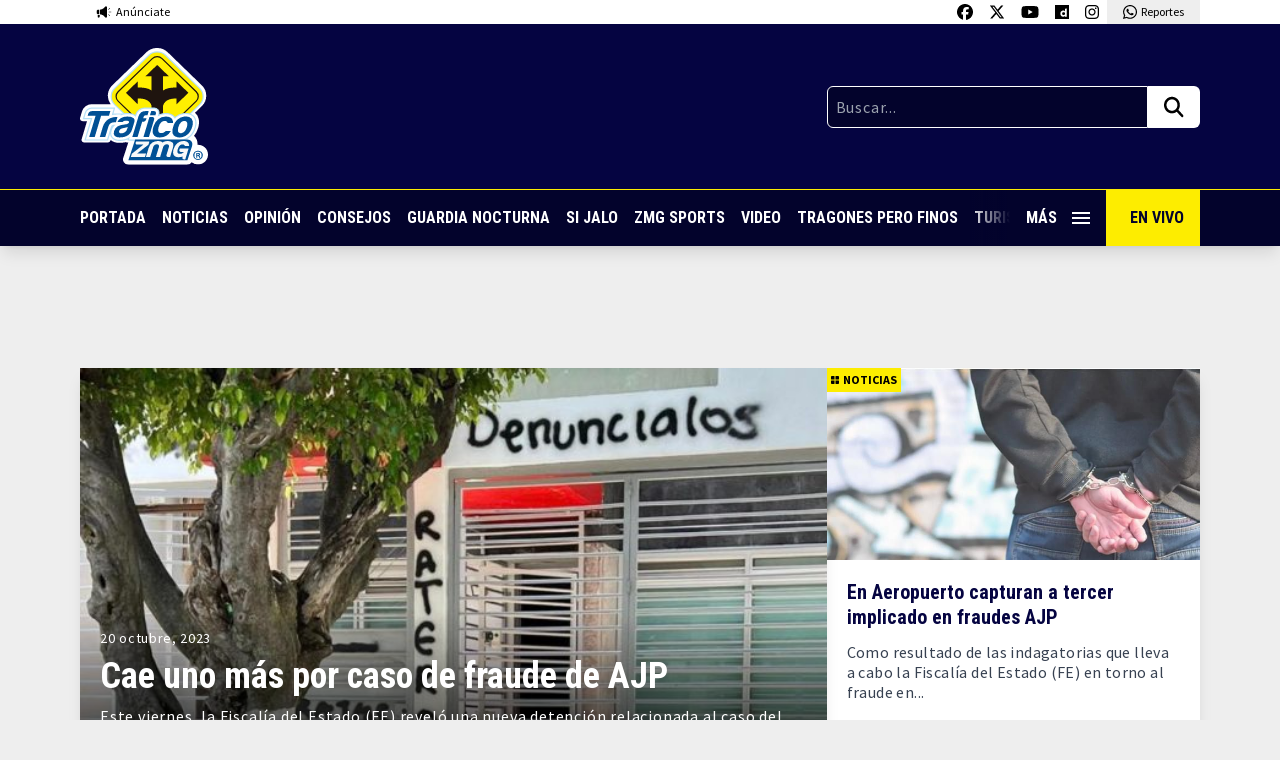

--- FILE ---
content_type: text/html; charset=utf-8
request_url: https://www.google.com/recaptcha/api2/aframe
body_size: 267
content:
<!DOCTYPE HTML><html><head><meta http-equiv="content-type" content="text/html; charset=UTF-8"></head><body><script nonce="PnAYoAg-iUEF1pz8MBwM1A">/** Anti-fraud and anti-abuse applications only. See google.com/recaptcha */ try{var clients={'sodar':'https://pagead2.googlesyndication.com/pagead/sodar?'};window.addEventListener("message",function(a){try{if(a.source===window.parent){var b=JSON.parse(a.data);var c=clients[b['id']];if(c){var d=document.createElement('img');d.src=c+b['params']+'&rc='+(localStorage.getItem("rc::a")?sessionStorage.getItem("rc::b"):"");window.document.body.appendChild(d);sessionStorage.setItem("rc::e",parseInt(sessionStorage.getItem("rc::e")||0)+1);localStorage.setItem("rc::h",'1768627163492');}}}catch(b){}});window.parent.postMessage("_grecaptcha_ready", "*");}catch(b){}</script></body></html>